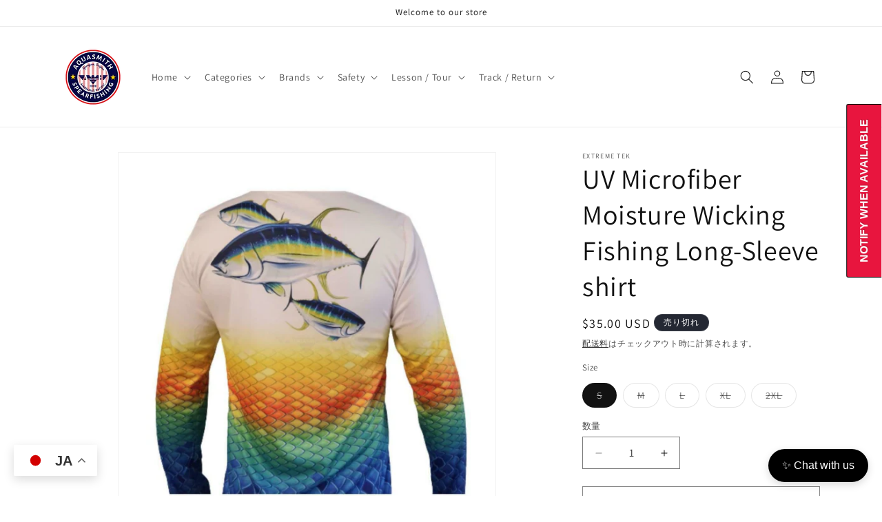

--- FILE ---
content_type: text/javascript; charset=utf-8
request_url: https://aquasmith.com/products/lycra-fishing-shirt.js
body_size: 139
content:
{"id":6197834383545,"title":"UV Microfiber Moisture Wicking Fishing Long-Sleeve shirt","handle":"lycra-fishing-shirt","description":"\u003ctable align=\"center\"\u003e\n\u003ctbody\u003e\n\u003ctr\u003e\n\u003ctd\u003e\n\u003cdiv id=\"ds_div\"\u003e\n\u003ctable align=\"center\"\u003e\n\u003ctbody\u003e\n\u003ctr\u003e\n\u003ctd\u003e\n\u003cdiv id=\"ds_div\"\u003e\n\u003cdiv\u003eGreat Shirts for Fishing\u003c\/div\u003e\n\u003cdiv\u003eLong-Sleeve  Sun Shirt \u003c\/div\u003e\n\u003cdiv\u003egoing to the beach \u003c\/div\u003e\n\u003cdiv\u003egoing outdoors\u003c\/div\u003e\n\u003c\/div\u003e\n\u003c\/td\u003e\n\u003c\/tr\u003e\n\u003c\/tbody\u003e\n\u003c\/table\u003e\n\u003c\/div\u003e\n\u003c\/td\u003e\n\u003c\/tr\u003e\n\u003c\/tbody\u003e\n\u003c\/table\u003e","published_at":"2020-12-21T12:08:42+10:00","created_at":"2020-12-21T12:08:42+10:00","vendor":"Extreme Tek","type":"Apparel","tags":["new"],"price":3500,"price_min":3500,"price_max":3500,"available":false,"price_varies":false,"compare_at_price":3500,"compare_at_price_min":3500,"compare_at_price_max":3500,"compare_at_price_varies":false,"variants":[{"id":38533804458169,"title":"S","option1":"S","option2":null,"option3":null,"sku":"","requires_shipping":true,"taxable":false,"featured_image":null,"available":false,"name":"UV Microfiber Moisture Wicking Fishing Long-Sleeve shirt - S","public_title":"S","options":["S"],"price":3500,"weight":142,"compare_at_price":3500,"inventory_management":"shopify","barcode":"","requires_selling_plan":false,"selling_plan_allocations":[]},{"id":38533804490937,"title":"M","option1":"M","option2":null,"option3":null,"sku":"","requires_shipping":true,"taxable":false,"featured_image":null,"available":false,"name":"UV Microfiber Moisture Wicking Fishing Long-Sleeve shirt - M","public_title":"M","options":["M"],"price":3500,"weight":142,"compare_at_price":3500,"inventory_management":"shopify","barcode":"755695149977","requires_selling_plan":false,"selling_plan_allocations":[]},{"id":38533804523705,"title":"L","option1":"L","option2":null,"option3":null,"sku":"","requires_shipping":true,"taxable":true,"featured_image":null,"available":false,"name":"UV Microfiber Moisture Wicking Fishing Long-Sleeve shirt - L","public_title":"L","options":["L"],"price":3500,"weight":142,"compare_at_price":3500,"inventory_management":"shopify","barcode":"755695149978","requires_selling_plan":false,"selling_plan_allocations":[]},{"id":38533804556473,"title":"XL","option1":"XL","option2":null,"option3":null,"sku":"","requires_shipping":true,"taxable":false,"featured_image":null,"available":false,"name":"UV Microfiber Moisture Wicking Fishing Long-Sleeve shirt - XL","public_title":"XL","options":["XL"],"price":3500,"weight":142,"compare_at_price":3500,"inventory_management":"shopify","barcode":"","requires_selling_plan":false,"selling_plan_allocations":[]},{"id":38533804589241,"title":"2XL","option1":"2XL","option2":null,"option3":null,"sku":"","requires_shipping":true,"taxable":false,"featured_image":null,"available":false,"name":"UV Microfiber Moisture Wicking Fishing Long-Sleeve shirt - 2XL","public_title":"2XL","options":["2XL"],"price":3500,"weight":142,"compare_at_price":3500,"inventory_management":"shopify","barcode":"","requires_selling_plan":false,"selling_plan_allocations":[]}],"images":["\/\/cdn.shopify.com\/s\/files\/1\/0081\/9131\/1930\/files\/uv-microfiber-moisture-wicking-fishing-long-sleeve-shirt-apparel-119.png?v=1688818675","\/\/cdn.shopify.com\/s\/files\/1\/0081\/9131\/1930\/files\/uv-microfiber-moisture-wicking-fishing-long-sleeve-shirt-apparel-869.png?v=1688818679"],"featured_image":"\/\/cdn.shopify.com\/s\/files\/1\/0081\/9131\/1930\/files\/uv-microfiber-moisture-wicking-fishing-long-sleeve-shirt-apparel-119.png?v=1688818675","options":[{"name":"Size","position":1,"values":["S","M","L","XL","2XL"]}],"url":"\/products\/lycra-fishing-shirt","media":[{"alt":"Uv Microfiber Moisture Wicking Fishing Long-Sleeve Shirt Apparel","id":34302502076738,"position":1,"preview_image":{"aspect_ratio":0.998,"height":600,"width":599,"src":"https:\/\/cdn.shopify.com\/s\/files\/1\/0081\/9131\/1930\/files\/uv-microfiber-moisture-wicking-fishing-long-sleeve-shirt-apparel-119.png?v=1688818675"},"aspect_ratio":0.998,"height":600,"media_type":"image","src":"https:\/\/cdn.shopify.com\/s\/files\/1\/0081\/9131\/1930\/files\/uv-microfiber-moisture-wicking-fishing-long-sleeve-shirt-apparel-119.png?v=1688818675","width":599},{"alt":"Uv Microfiber Moisture Wicking Fishing Long-Sleeve Shirt Apparel","id":34302502207810,"position":2,"preview_image":{"aspect_ratio":0.998,"height":600,"width":599,"src":"https:\/\/cdn.shopify.com\/s\/files\/1\/0081\/9131\/1930\/files\/uv-microfiber-moisture-wicking-fishing-long-sleeve-shirt-apparel-869.png?v=1688818679"},"aspect_ratio":0.998,"height":600,"media_type":"image","src":"https:\/\/cdn.shopify.com\/s\/files\/1\/0081\/9131\/1930\/files\/uv-microfiber-moisture-wicking-fishing-long-sleeve-shirt-apparel-869.png?v=1688818679","width":599}],"requires_selling_plan":false,"selling_plan_groups":[]}

--- FILE ---
content_type: text/javascript; charset=utf-8
request_url: https://aquasmith.com/products/lycra-fishing-shirt.js
body_size: 333
content:
{"id":6197834383545,"title":"UV Microfiber Moisture Wicking Fishing Long-Sleeve shirt","handle":"lycra-fishing-shirt","description":"\u003ctable align=\"center\"\u003e\n\u003ctbody\u003e\n\u003ctr\u003e\n\u003ctd\u003e\n\u003cdiv id=\"ds_div\"\u003e\n\u003ctable align=\"center\"\u003e\n\u003ctbody\u003e\n\u003ctr\u003e\n\u003ctd\u003e\n\u003cdiv id=\"ds_div\"\u003e\n\u003cdiv\u003eGreat Shirts for Fishing\u003c\/div\u003e\n\u003cdiv\u003eLong-Sleeve  Sun Shirt \u003c\/div\u003e\n\u003cdiv\u003egoing to the beach \u003c\/div\u003e\n\u003cdiv\u003egoing outdoors\u003c\/div\u003e\n\u003c\/div\u003e\n\u003c\/td\u003e\n\u003c\/tr\u003e\n\u003c\/tbody\u003e\n\u003c\/table\u003e\n\u003c\/div\u003e\n\u003c\/td\u003e\n\u003c\/tr\u003e\n\u003c\/tbody\u003e\n\u003c\/table\u003e","published_at":"2020-12-21T12:08:42+10:00","created_at":"2020-12-21T12:08:42+10:00","vendor":"Extreme Tek","type":"Apparel","tags":["new"],"price":3500,"price_min":3500,"price_max":3500,"available":false,"price_varies":false,"compare_at_price":3500,"compare_at_price_min":3500,"compare_at_price_max":3500,"compare_at_price_varies":false,"variants":[{"id":38533804458169,"title":"S","option1":"S","option2":null,"option3":null,"sku":"","requires_shipping":true,"taxable":false,"featured_image":null,"available":false,"name":"UV Microfiber Moisture Wicking Fishing Long-Sleeve shirt - S","public_title":"S","options":["S"],"price":3500,"weight":142,"compare_at_price":3500,"inventory_management":"shopify","barcode":"","requires_selling_plan":false,"selling_plan_allocations":[]},{"id":38533804490937,"title":"M","option1":"M","option2":null,"option3":null,"sku":"","requires_shipping":true,"taxable":false,"featured_image":null,"available":false,"name":"UV Microfiber Moisture Wicking Fishing Long-Sleeve shirt - M","public_title":"M","options":["M"],"price":3500,"weight":142,"compare_at_price":3500,"inventory_management":"shopify","barcode":"755695149977","requires_selling_plan":false,"selling_plan_allocations":[]},{"id":38533804523705,"title":"L","option1":"L","option2":null,"option3":null,"sku":"","requires_shipping":true,"taxable":true,"featured_image":null,"available":false,"name":"UV Microfiber Moisture Wicking Fishing Long-Sleeve shirt - L","public_title":"L","options":["L"],"price":3500,"weight":142,"compare_at_price":3500,"inventory_management":"shopify","barcode":"755695149978","requires_selling_plan":false,"selling_plan_allocations":[]},{"id":38533804556473,"title":"XL","option1":"XL","option2":null,"option3":null,"sku":"","requires_shipping":true,"taxable":false,"featured_image":null,"available":false,"name":"UV Microfiber Moisture Wicking Fishing Long-Sleeve shirt - XL","public_title":"XL","options":["XL"],"price":3500,"weight":142,"compare_at_price":3500,"inventory_management":"shopify","barcode":"","requires_selling_plan":false,"selling_plan_allocations":[]},{"id":38533804589241,"title":"2XL","option1":"2XL","option2":null,"option3":null,"sku":"","requires_shipping":true,"taxable":false,"featured_image":null,"available":false,"name":"UV Microfiber Moisture Wicking Fishing Long-Sleeve shirt - 2XL","public_title":"2XL","options":["2XL"],"price":3500,"weight":142,"compare_at_price":3500,"inventory_management":"shopify","barcode":"","requires_selling_plan":false,"selling_plan_allocations":[]}],"images":["\/\/cdn.shopify.com\/s\/files\/1\/0081\/9131\/1930\/files\/uv-microfiber-moisture-wicking-fishing-long-sleeve-shirt-apparel-119.png?v=1688818675","\/\/cdn.shopify.com\/s\/files\/1\/0081\/9131\/1930\/files\/uv-microfiber-moisture-wicking-fishing-long-sleeve-shirt-apparel-869.png?v=1688818679"],"featured_image":"\/\/cdn.shopify.com\/s\/files\/1\/0081\/9131\/1930\/files\/uv-microfiber-moisture-wicking-fishing-long-sleeve-shirt-apparel-119.png?v=1688818675","options":[{"name":"Size","position":1,"values":["S","M","L","XL","2XL"]}],"url":"\/products\/lycra-fishing-shirt","media":[{"alt":"Uv Microfiber Moisture Wicking Fishing Long-Sleeve Shirt Apparel","id":34302502076738,"position":1,"preview_image":{"aspect_ratio":0.998,"height":600,"width":599,"src":"https:\/\/cdn.shopify.com\/s\/files\/1\/0081\/9131\/1930\/files\/uv-microfiber-moisture-wicking-fishing-long-sleeve-shirt-apparel-119.png?v=1688818675"},"aspect_ratio":0.998,"height":600,"media_type":"image","src":"https:\/\/cdn.shopify.com\/s\/files\/1\/0081\/9131\/1930\/files\/uv-microfiber-moisture-wicking-fishing-long-sleeve-shirt-apparel-119.png?v=1688818675","width":599},{"alt":"Uv Microfiber Moisture Wicking Fishing Long-Sleeve Shirt Apparel","id":34302502207810,"position":2,"preview_image":{"aspect_ratio":0.998,"height":600,"width":599,"src":"https:\/\/cdn.shopify.com\/s\/files\/1\/0081\/9131\/1930\/files\/uv-microfiber-moisture-wicking-fishing-long-sleeve-shirt-apparel-869.png?v=1688818679"},"aspect_ratio":0.998,"height":600,"media_type":"image","src":"https:\/\/cdn.shopify.com\/s\/files\/1\/0081\/9131\/1930\/files\/uv-microfiber-moisture-wicking-fishing-long-sleeve-shirt-apparel-869.png?v=1688818679","width":599}],"requires_selling_plan":false,"selling_plan_groups":[]}